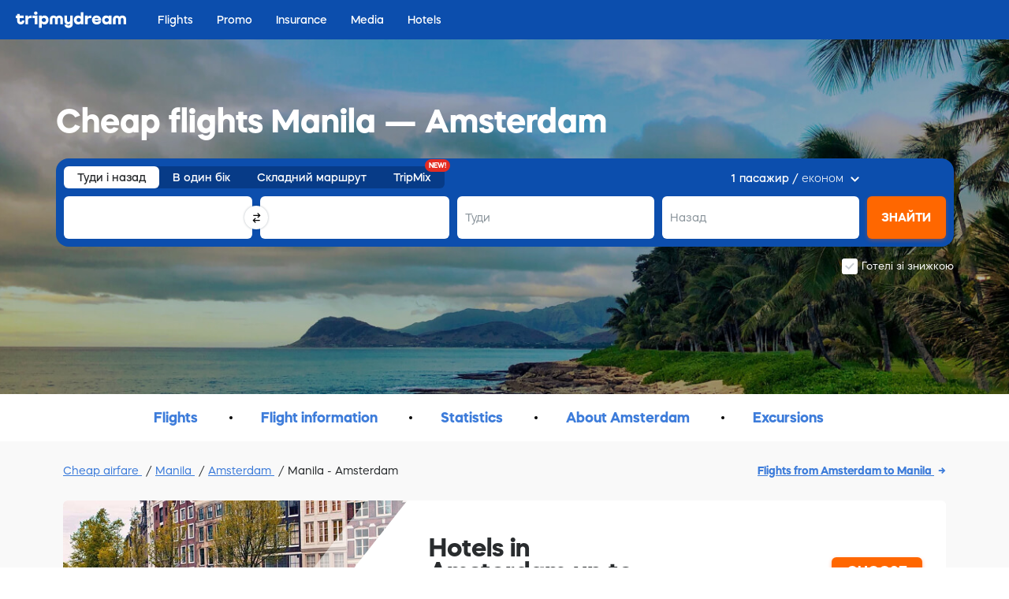

--- FILE ---
content_type: text/html; charset=utf-8
request_url: https://en.tripmydream.com/flights/routes/mnl-ams
body_size: 15193
content:
<!DOCTYPE html> <html lang="en"> <head> <meta charset="utf-8"> <title>Manila - Amsterdam. Cheap flights - tripmydream</title> <meta name="viewport" content="width=device-width, initial-scale=1"> <meta name="format-detection" content="telephone=no"> <link rel="canonical" href="https://en.tripmydream.com/flights/routes/mnl-ams"/> <link rel="alternate" href="https://avia.tripmydream.com/routes/mnl-ams" hreflang="ru"/> <link rel="alternate" href="https://tripmydream.ua/flights/routes/mnl-ams" hreflang="uk"/> <link rel="alternate" href="https://en.tripmydream.com/flights/routes/mnl-ams" hreflang="en"/> <meta name="google-site-verification" content="wHRn3rG4jPM8KyulriHNCPpyBi9t6qVNCnn6BvZpT64"/> <meta name="apple-itunes-app" content="app-id=1523289196, affiliate-data=avialandings-routes"> <link rel="stylesheet" media="all" href="https://tripmydream.cc/hybrid/landing.css?1407"> <meta property="og:description" content="Buy cheapest flights Manila - Amsterdam. Pick your airline tickets"> <meta name="twitter:description" content="Buy cheapest flights Manila - Amsterdam. Pick your airline tickets"> <meta name="description" content="Buy cheapest flights Manila - Amsterdam. Pick your airline tickets"> <meta property="og:see_also" content="https://tripmydream.ua"> <meta property="og:site_name" content="tripmydream.com"> <meta property="og:see_also" content="https://tripmydream.com"> <meta property="og:locale" content="en_US"> <meta property="article:publisher" content="https://www.facebook.com/TRIPMYDREAMcom"> <meta name="twitter:card" content="summary_large_image"> <meta name="twitter:site" content="@tripmydream"> <style>svg.icon { height: 1em; }</style> <!-- Google Tag Manager --> <script>(function (w, d, s, l, i) { w[l] = w[l] || []; w[l].push({ 'gtm.start': new Date().getTime(), event: 'gtm.js' }); var f = d.getElementsByTagName(s)[0], j = d.createElement(s), dl = l != 'dataLayer' ? '&l=' + l : ''; j.async = true; j.src = 'https://www.googletagmanager.com/gtm.js?id=' + i + dl; f.parentNode.insertBefore(j, f); })(window, document, 'script', 'dataLayer', 'GTM-5XRVFG');</script> <!-- End Google Tag Manager --> </head> <body> <div class="wrapper" > <!-- HHEADER --> <div id="react-header" class="rHeader"> <div class="rHeader__container"> <div class="rHeader__wrap"> <a class="rHeader__logo" href="/"> <svg width="141" height="21" viewBox="0 0 141 21" fill="none" xmlns="http://www.w3.org/2000/svg"> <path d="M7.734 12.377c0 .578-.518.996-1.233.996-.85 0-1.455-.597-1.455-1.435V8.403h5.045V5.308H5.046V3.096H1.684v2.212H0v3.095h1.684v3.535c0 2.697 2.015 4.643 4.776 4.643 2.647 0 4.527-1.767 4.527-4.199v-.776H7.74v.771h-.005zM15.69 7.162v-1.86h-3.362v11.055h3.362v-5.415c0-1.482 1.166-2.544 2.756-2.544h2.062V5.195h-1.01c-1.586 0-2.927.74-3.808 1.967zM21.52 5.307v3.09h2.688v7.96h3.367V5.307H21.52zM25.554 0c-1.3 0-2.243.884-2.243 2.1 0 1.215.942 2.099 2.243 2.099 1.3 0 2.243-.884 2.243-2.1C27.797.884 26.854 0 25.554 0zM36.718 5.083c-1.41 0-2.632.526-3.544 1.42V5.307h-3.361V20.78h3.362v-5.619c.911.894 2.134 1.42 3.543 1.42 3.025 0 5.2-2.41 5.2-5.746 0-3.341-2.175-5.752-5.2-5.752zm-.85 8.29c-1.57 0-2.688-1.062-2.688-2.543 0-1.482 1.119-2.544 2.688-2.544 1.57 0 2.689 1.062 2.689 2.543 0 1.482-1.12 2.544-2.689 2.544zM55.614 5.083c-1.56 0-2.875.664-3.72 1.752-.844-1.093-2.16-1.752-3.719-1.752-2.714 0-4.683 1.946-4.683 4.643v6.63h3.362V9.88c0-.97.694-1.68 1.637-1.68 1.01 0 1.725.73 1.725 1.747v6.41h3.362v-6.41c0-1.017.715-1.747 1.725-1.747.943 0 1.637.705 1.637 1.68v6.478h3.362v-6.63c-.005-2.698-1.974-4.644-4.688-4.644zM69.378 11.606c0 1.083-.808 1.854-1.927 1.854-1.098 0-1.88-.75-1.88-1.793v-6.36h-3.362v6.524c0 2.763 1.839 4.75 4.393 4.75a3.904 3.904 0 002.782-1.129v.905c0 .904-.876 1.547-2.062 1.547-1.01 0-1.751-.465-1.751-1.103h-3.253c0 2.432 2.129 4.199 5.087 4.199 3.072 0 5.335-1.946 5.335-4.643V5.307h-3.362v6.299zM83.053 6.493c-.906-.884-2.118-1.405-3.517-1.405-3.025 0-5.222 2.41-5.222 5.747 0 3.335 2.197 5.746 5.222 5.746 1.399 0 2.616-.52 3.517-1.404v1.185h3.362V.884h-3.362v5.609zm-2.693 6.88c-1.57 0-2.689-1.062-2.689-2.543 0-1.482 1.12-2.544 2.689-2.544 1.57 0 2.688 1.062 2.688 2.543.005 1.482-1.119 2.544-2.688 2.544zM91.794 7.162v-1.86h-3.362v11.055h3.362v-5.415c0-1.482 1.165-2.544 2.755-2.544h2.062V5.195h-1.01c-1.585 0-2.927.74-3.807 1.967zM103.138 5.083c-3.315 0-5.74 2.385-5.74 5.767 0 3.402 2.466 5.726 6.098 5.726 3.18 0 5.449-1.767 5.449-4.199h-3.362c0 .639-.875 1.104-2.108 1.104-1.523 0-2.647-.705-2.735-1.768h8.293c.021-.286.021-.572.021-.572 0-3.514-2.487-6.058-5.916-6.058zm-2.419 4.755c.114-1.016 1.186-1.767 2.533-1.767 1.321 0 2.378.75 2.487 1.767h-5.02zM118.917 6.493c-.907-.884-2.119-1.405-3.518-1.405-3.025 0-5.221 2.41-5.221 5.747 0 3.335 2.196 5.746 5.221 5.746 1.399 0 2.616-.52 3.518-1.404v1.185h3.362V5.307h-3.362v1.186zm-2.689 6.88c-1.569 0-2.688-1.062-2.688-2.543 0-1.482 1.119-2.544 2.688-2.544 1.57 0 2.689 1.062 2.689 2.543 0 1.482-1.119 2.544-2.689 2.544zM136.312 5.083c-1.559 0-2.875.664-3.719 1.752-.844-1.093-2.16-1.752-3.719-1.752-2.715 0-4.688 1.946-4.688 4.643v6.63h3.361V9.88c0-.97.695-1.68 1.637-1.68 1.011 0 1.725.73 1.725 1.747v6.41h3.362v-6.41c0-1.017.715-1.747 1.725-1.747.943 0 1.637.705 1.637 1.68v6.478h3.362v-6.63c.005-2.698-1.968-4.644-4.683-4.644z" fill="currentColor"></path> </svg> </a> <div class="rHeader__nav-list"> <a class="rHeader__nav-item " href="https://en.tripmydream.com/flights" target="_self"><span class="rHeader__nav-text">Flights</span></a> <a class="rHeader__nav-item " href="https://en.tripmydream.com/aviapromo" target="_self"><span class="rHeader__nav-text">Promo</span></a> <a class="rHeader__nav-item " href="https://insurance.tripmydream.com/lang/en" target="_self"><span class="rHeader__nav-text">Insurance</span></a> <a class="rHeader__nav-item " href="https://en.tripmydream.com/media" target="_self"><span class="rHeader__nav-text">Media</span></a> <a class="rHeader__nav-item " href="http://tmeta.click/deeplink/hotels" target="_self" target="_blank"><span class="rHeader__nav-text">Hotels</span></a> </div> </div> </div> </div> <div id="hybridContainer" class="wrapper wrapperFix"> <div class="presearch-wrap"> <picture class="presearch-picture hidden-mob"><img src="//tripmydream.cc/hybrid/img/bg_newbrand_avia_2.jpg" srcset="//tripmydream.cc/hybrid/img/bg_newbrand_avia_2_2x.jpg 2x" style="object-fit: cover;"></picture> <div class="presearch hc-presearch"> <h1 class="presearch__title">Cheap flights Manila — Amsterdam</h1> <div class="presearch__searchform hc-searchform"> <div class="presearch__row presearch__row_settings"> <div class="presearch__cell hc-searchmode"> <div class="s-mode"> <div class="s-mode__buttons"> <input class="hc-sm-btn" type="radio" name="searchmode" id="searchmodert" value="RT" checked=""> <label for="searchmodert">Туди і назад</label> <input class="hc-sm-btn" type="radio" name="searchmode" id="searchmodeow" value="OW"> <label for="searchmodeow">В один бік</label> <input class="hc-sm-btn" type="radio" name="searchmode" id="searchmodecr" value="CR"> <label for="searchmodecr">Складний маршрут</label> <input class="hc-sm-btn" type="radio" name="searchmode" id="searchmodemc" value="MC"> <label for="searchmodemc"><span>TripMix</span><span class="new">NEW!</span></label></div> </div> </div><!--.presearch__cell.hc-peopleselector--></div> <div class="presearch__row presearch__row_rt"> <div class="presearch__cell hc-autocomplete"> <div class="s-form hc-ac-form" data-index="0"> <div class="s-form__col hc-ac-col"> <div class="s-form__field hc-ac-field"><label class="s-form__label"></label></div> </div> <div class="s-form__col hc-ac-col"> <div class="s-form__field hc-ac-field"><label class="s-form__label"></label> <div class="s-form__input-wrap hc-ac-input-wrap"> <div class="hc-ac-wrap" data-form-index="0" data-index="1"></div> </div> </div> </div> <div class="autocomplete hc-ac-autocomplete" data-index="0" style="display: none;"> <div class="hc-ac-head"> <div class="autocomplete__head"> <div class="autocomplete__field"> <div class="autocomplete__input-wrap hc-ac-input-wrap"> <div class="autocomplete__label hc-ac-input-mobile-label">Label</div> <div class="autocomplete__input-mobWrap hc-ac-wrap-mobile"></div> <input class="autocomplete__input hc-ac-input-mobile" placeholder="" data-placeholder="" data-placeholder-left="" data-placeholder-right="" style="min-width: 100px;"></div> <button class="autocomplete__head-btn autocomplete__head-btn_blue hc-ac-close"> Готово </button> </div> </div> </div> <div class="autocomplete__dropdown hc-ac-dropdown" data-index="0" style="display: none;"></div> </div> <div class="s-form__switch hc-ac-switch" data-index="0"> <svg width="11" height="14" viewBox="0 0 11 14" fill="none" xmlns="http://www.w3.org/2000/svg"> <path d="M10.82 3.6L7.694 6.726a.633.633 0 01-.901-.889l1.521-1.565h-6.76a.672.672 0 110-1.344h6.76L6.793 1.363a.633.633 0 01.901-.889L10.82 3.6zM.18 10.4l3.126-3.126a.633.633 0 01.902.89L2.686 9.727h6.76a.672.672 0 010 1.344h-6.76l1.522 1.565a.633.633 0 01-.902.889L.18 10.4z" fill="currentColor"></path> </svg> </div> </div> </div> <div class="presearch__cell hc-calendar"> <div class="calendar"> <div class="calendar__col"> <div class="calendar__field hc-cal-field" data-index="0" data-form-index="0"> <div class="calendar__field-head hc-cal-field-placeholder">Туди</div> </div> </div> <div class="calendar__col"> <div class="calendar__field hc-cal-field" data-index="1" data-form-index="0"> <div class="calendar__field-head hc-cal-field-placeholder">Назад</div> <div class="calendar__field-plus hc-cal-field-plus" style="display: none">± 2</div> </div> </div> <div class="calendar__drop hc-cal-dropdown" data-form-index="0" style="display: none;"> <div class="calendar__drop-head"> <div class="calendar"> <div class="calendar__col"> <div class="calendar__field hc-cal-field" data-index="0" data-form-index="0" data-twin="double"> <div class="calendar__field-head hc-cal-field-placeholder">Туди</div> <div class="calendar__field-value hc-cal-field-val"></div> </div> </div> <div class="calendar__col"> <div class="calendar__field hc-cal-field" data-index="1" data-form-index="0" data-twin="double"> <div class="calendar__field-head hc-cal-field-placeholder">Назад</div> <div class="calendar__field-value hc-cal-field-val"></div> <div class="calendar__field-plus hc-cal-field-plus" style="display: none">± 2 </div> </div> </div> </div> </div> <div class="calendar__drop-content hc-cal-dropdown-content"></div> </div> </div> </div> <div class="presearch__cell hc-peopleselector"> <div class="select"> <div class="select__head hc-ps-head"><span class="select__head-value hc-ps-count">1</span><span class="select__head-people hc-ps-passenger">пасажир</span> / <div class="select__head-text hc-ps-class">Економ</div> <span class="select__head-arrow"><svg width="11" height="7" viewBox="0 0 11 7" fill="none" xmlns="http://www.w3.org/2000/svg"> <path fill-rule="evenodd" clip-rule="evenodd" d="M10.344 2.045A.96.96 0 008.97.702L5.5 4.252 2.03.702A.96.96 0 00.655 2.045l4.128 4.223a1 1 0 001.43 0l4.13-4.223z" fill="currentColor"></path> </svg></span></div> <div class="select__drop hc-ps-drop" style="display: none;"></div> </div> </div> <div class="presearch__cell"> <div class="btn btn_orange btn_lg-md presearch__s-btn hc-sb-submit">Знайти</div> </div> <div class="presearch__checkbox hc-hotels-checkbox"> <label class="checkbox"> <input class="checkbox__input" type="checkbox" checked=""><span class="checkbox__in"><span class="checkbox__icon"><svg width="12" height="9" viewBox="0 0 12 9" xmlns="http://www.w3.org/2000/svg"> <path d="M10.4 0L4.688 5.848l-3.322-2.81L0 4.44l4.793 4.107 6.973-7.145z" fill="currentColor" fill-rule="evenodd"></path> </svg></span><div class="checkbox__text hc-hotels-checkbox-text">Готелі зі знижкою</div></span></label> </div> </div> </div> </div> </div> <div class="fl-menu"> <ul class="fl-menu__list"> <li class="fl-menu__item" id="link-to-item-1"> <span> Flights </span> </li> <li class="fl-menu__item" id="link-to-item-2"> <span> Flight information </span> </li> <li class="fl-menu__item" id="link-to-item-3"> <span> Statistics </span> </li> <li class="fl-menu__item" id="link-to-item-4"> <span> About Amsterdam </span> </li> <li class="fl-menu__item" id="link-to-item-5"> <span> Excursions </span> </li> </ul> </div> <div class="flightLanding"> <div class="btn btn_orange flightLanding__btn fl-btn-to-top"> Find tickets to Amsterdam </div> <div class="flightLanding__center"> <script type="application/ld+json"> {"@context":"https://schema.org","@type":"BreadcrumbList","itemListElement":[{"@type":"ListItem","position":1,"name":"Cheap airfare","item":"https://en.tripmydream.com/flights"},{"@type":"ListItem","position":2,"name":"Manila","item":"https://en.tripmydream.com/flights/city/manila"},{"@type":"ListItem","position":3,"name":"Amsterdam","item":"https://en.tripmydream.com/flights/city/amsterdam"},{"@type":"ListItem","position":4,"name":"Manila - Amsterdam"}]} </script> <div class="fl-breadcrumbs"> <div class="fl-breadcrumbs__item"> <a href="https://en.tripmydream.com/flights"> Cheap airfare </a> <a href="https://en.tripmydream.com/flights/city/manila"> Manila </a> <a href="https://en.tripmydream.com/flights/city/amsterdam"> Amsterdam </a> <span>Manila - Amsterdam</span> </div> <div class="fl-breadcrumbs__item"> <a href="/flights/routes/ams-mnl"> Flights from Amsterdam to Manila </a> </div> </div> <div class="flightLanding__block"> <div class="flightLanding__content"> <div class="hotel-banner"> <div class="hotel-banner__img"> <picture> <img src="https://tripmydream.cc/processed/guide/AMS.jpg" style="object-fit: cover;" alt="img"> </picture> <span class="hotel-banner__img-shadow hidden-mob"></span> <span class="hotel-banner__img-white hidden-mob"></span> </div> <div class="hotel-banner__content"> <div class="hotel-banner__text"> Hotels in Amsterdam up to 65% off </div> <a rel="nofollow" target="_blank" class="btn btn_orange hotel-banner__button" href="https://www.booking.com/searchresults.ru.html?aid=381078"> CHOOSE </a> </div> </div> </div> </div> <div class="flightLanding__block"> <h2 class="flightLanding__title"> Buy tickets from Manila to Amsterdam </h2> <div class="flightLanding__content"> <div class="big-columns-list big-columns-list_bold"> <div class="big-columns-list__decription-desc-int"> Tripmydream will help you find and buy plane tickets from Manila to Amsterdam at the cheapest price. With our service you can easily compare offers from different airlines, find the most convenient and favourable flights, and find out from which online seller it will be cheapest to buy the chosen ticket. </div> <h3 class="big-columns-list__title-desc"> Round-trip airline tickets: Manila - Amsterdam - Manila </h3> <div class="big-columns-list__decription-desc-int"> </div> <div class="big-columns-list__decription-desc-int"> You can find out exactly how much an air ticket for Manila - Amsterdam costs by looking at the ticket price for specific dates and then going to the online seller's website. Prices in our airfare comparison platform are updated with a slight delay and may change in the meantime. </div> </div> </div> </div> <div class="flightLanding__block" id="menu-item-3"> <h2 class="flightLanding__title"> Flight information Manila - Amsterdam </h2> <div class="flightLanding__subtitle"> Table with basic flight information Manila – Amsterdam </div> <div class="flightLanding__content"> <div class="flight-info"> <div class="flight-info__item"> <div class="flight-info__item-title">Departure point</div> <div class="flight-info__item-value">Manila</div> </div> <div class="flight-info__item"> <div class="flight-info__item-title">Destination</div> <div class="flight-info__item-value">Amsterdam</div> </div> <div class="flight-info__item"> <div class="flight-info__item-title">Distance</div> <div class="flight-info__item-value">10405 km</div> </div> </div> </div> </div> <div class="flightLanding__block"> <h2 class="flightLanding__title"> Flight information </h2> <div class="flightLanding__content"> <div class="flights-types"> </div> </div> </div> <div class="flightLanding__block" id="menu-item-4"> <h2 class="flightLanding__title"> Information about Amsterdam </h2> <div class="flightLanding__content"> <div class="city-information"> <div class="city-information__description"> <p>The origin story of Amsterdam is indeed fascinating. From the humble beginnings of a tiny fishing village, it has grown into the vibrant and bustling city that we know today. Amsterdam's rich history and unique culture make it a captivating destination for travelers from around the world.</p> </div> <div class="city-information__photo-list"> <div class="city-information__photo-item"> <picture> <img src="//tripmydream.cc/travelhub/travel/block_gallery/10/9829/small_109829.jpg" style="object-fit: cover;" alt="Amsterdam"> </picture> </div> <div class="city-information__photo-item"> <picture> <img src="//tripmydream.cc/travelhub/travel/block_gallery/10/9830/small_109830.jpg" style="object-fit: cover;" alt="Amsterdam"> </picture> </div> <div class="city-information__photo-item"> <picture> <img src="//tripmydream.cc/travelhub/travel/block_gallery/10/9831/small_109831.jpg" style="object-fit: cover;" alt="Amsterdam"> </picture> </div> <div class="city-information__photo-item"> <picture> <img src="//tripmydream.cc/travelhub/travel/block_gallery/10/9832/small_109832.jpg" style="object-fit: cover;" alt="Amsterdam"> </picture> </div> </div> <a target="_blank" class="city-information__attractions" href="/netherlands/amsterdam"> More about Amsterdam </a> </div> </div> </div> <div class="flightLanding__block"> <script> var flightGraphTitleWeather = ["By day", "By night"]; var flightGraphValueDayWeather = [,,,,,,,,,,,]; var flightGraphValueNightWeather = [,,,,,,,,,,,]; var climateTipsterStatus = {bigGraph: false, smallGraph: false}; </script> <h2 class="flightLanding__title"> Amsterdam: prices, weather and transport </h2> <div class="flightLanding__subtitle"> What else you should know before flying from Manila to Amsterdam </div> <div class="flightLanding__content"> <div class="city-prices-weather"> <div class="city-prices-weather__item-graph"> <h3 class="city-prices-weather__item-title"> Weather in Amsterdam </h3> <div class="city-prices-weather__item-graph-cont fl-weather-graph"> <!-- <div class="weather-picture">--> <!-- <a href="https://climatetipster.com" rel="nofollow">--> <!-- <img src="https://tripmydream.cc/services/hybrid/img/weather-logo.png" alt="img" />--> <!-- </a>--> <!-- </div>--> </div> </div> </div> </div> </div> <div class="flightLanding__block"> <h2 class="flightLanding__title"> FAQs about traveling to Amsterdam </h2> <div class="flightLanding__subtitle"> Useful information, statistics and facts about the flight from Manila to Amsterdam </div> <div class="flightLanding__content"> <div class="travel-faq" style="column-count: 2" itemscope itemtype="https://schema.org/FAQPage"> </div> </div> </div> <div class="flightLanding__block"> <h2 class="flightLanding__title"> Popular destinations </h2> <div class="flightLanding__subtitle"> Other routes that tripmydream users are interested in </div> <div class="flightLanding__content"> <div class="big-flights-list"> <div class="big-flights-list__list"> <a class="big-flights-list__item" href="/flights/routes/vie-znz"> The flight from Vienna to Zanzibar </a> <a class="big-flights-list__item" href="/flights/routes/mad-scv"> The flight from Madrid to Suceava </a> <a class="big-flights-list__item" href="/flights/routes/drs-msq"> The flight from Dresden to Minsk </a> <a class="big-flights-list__item" href="/flights/routes/iev-dtt"> The flight from Kiev to Detroit </a> <a class="big-flights-list__item" href="/flights/routes/dac-iev"> The flight from Dhaka to Kiev </a> <a class="big-flights-list__item" href="/flights/routes/ptg-ist"> The flight from Polokwane to Istanbul </a> <a class="big-flights-list__item" href="/flights/routes/ijk-evn"> The flight from Izhevsk to Yerevan </a> <a class="big-flights-list__item" href="/flights/routes/iev-vlc"> The flight from Kiev to Valencia </a> <a class="big-flights-list__item" href="/flights/routes/ymq-sha"> The flight from Montreal to Shanghai </a> <a class="big-flights-list__item" href="/flights/routes/gdn-zrh"> The flight from Gdansk to Zurich </a> <a class="big-flights-list__item" href="/flights/routes/got-prg"> The flight from Gothenburg to Prague </a> <a class="big-flights-list__item" href="/flights/routes/tbs-dyu"> The flight from Tbilisi to Dushanbe </a> <a class="big-flights-list__item" href="/flights/routes/fru-ada"> The flight from Bishkek to Adana </a> <a class="big-flights-list__item" href="/flights/routes/ods-lir"> The flight from Odessa to Liberia </a> <a class="big-flights-list__item" href="/flights/routes/fru-pk"> The flight from Bishkek to Pakistan </a> </div> </div> </div> </div> <div class="flightLanding__block"> <h2 class="flightLanding__title"> Popular flights from Manila </h2> <div class="flightLanding__subtitle"> Check out other popular destinations from Manila </div> <div class="flightLanding__content"> <div class="big-flights-list"> <div class="big-flights-list__list"> <a class="big-flights-list__item" href="/flights/routes/mnl-dxb"> The flight from Manila to Dubai </a> <a class="big-flights-list__item" href="/flights/routes/mnl-ods"> The flight from Manila to Odessa </a> <a class="big-flights-list__item" href="/flights/routes/mnl-msq"> The flight from Manila to Minsk </a> <a class="big-flights-list__item" href="/flights/routes/mnl-sin"> The flight from Manila to Singapore </a> <a class="big-flights-list__item" href="/flights/routes/mnl-ist"> The flight from Manila to Istanbul </a> <a class="big-flights-list__item" href="/flights/routes/mnl-vvo"> The flight from Manila to Vladivostok </a> <a class="big-flights-list__item" href="/flights/routes/mnl-iev"> The flight from Manila to Kiev </a> <a class="big-flights-list__item" href="/flights/routes/mnl-mow"> The flight from Manila to Moscow </a> <a class="big-flights-list__item" href="/flights/routes/mnl-hkg"> The flight from Manila to Hong Kong </a> <a class="big-flights-list__item" href="/flights/routes/mnl-led"> The flight from Manila to Saint Petersburg </a> <a class="big-flights-list__item" href="/flights/routes/mnl-ceb"> The flight from Manila to Cebu </a> <a class="big-flights-list__item" href="/flights/routes/mnl-fru"> The flight from Manila to Bishkek </a> <a class="big-flights-list__item" href="/flights/routes/mnl-ikt"> The flight from Manila to Irkutsk </a> <a class="big-flights-list__item" href="/flights/routes/mnl-khv"> The flight from Manila to Khabarovsk </a> <a class="big-flights-list__item" href="/flights/routes/mnl-par"> The flight from Manila to Paris </a> </div> </div> </div> </div> <div class="flightLanding__block"> <h2 class="flightLanding__title"> Other flights to Amsterdam </h2> <div class="flightLanding__subtitle"> Check out other popular destinations in Amsterdam </div> <div class="flightLanding__content"> <div class="big-flights-list"> <div class="big-flights-list__list"> <a target="_blank" class="big-flights-list__item" href="/flights/routes/pl-ams"> The flight from Poland to Amsterdam </a> <a target="_blank" class="big-flights-list__item" href="/flights/routes/cek-ams"> The flight from Chelyabinsk to Amsterdam </a> <a target="_blank" class="big-flights-list__item" href="/flights/routes/mow-ams"> The flight from Moscow to Amsterdam </a> <a target="_blank" class="big-flights-list__item" href="/flights/routes/ymq-ams"> The flight from Montreal to Amsterdam </a> <a target="_blank" class="big-flights-list__item" href="/flights/routes/yyc-ams"> The flight from Calgary to Amsterdam </a> <a target="_blank" class="big-flights-list__item" href="/flights/routes/vit-ams"> The flight from Vitoria to Amsterdam </a> <a target="_blank" class="big-flights-list__item" href="/flights/routes/amm-ams"> The flight from Amman to Amsterdam </a> <a target="_blank" class="big-flights-list__item" href="/flights/routes/chi-ams"> The flight from Chicago to Amsterdam </a> <a target="_blank" class="big-flights-list__item" href="/flights/routes/svx-ams"> The flight from Yekaterinburg to Amsterdam </a> <a target="_blank" class="big-flights-list__item" href="/flights/routes/edi-ams"> The flight from Edinburgh to Amsterdam </a> <a target="_blank" class="big-flights-list__item" href="/flights/routes/ywg-ams"> The flight from Winnipeg to Amsterdam </a> <a target="_blank" class="big-flights-list__item" href="/flights/routes/dus-ams"> The flight from Dusseldorf to Amsterdam </a> <a target="_blank" class="big-flights-list__item" href="/flights/routes/yto-ams"> The flight from Toronto to Amsterdam </a> <a target="_blank" class="big-flights-list__item" href="/flights/routes/lim-ams"> The flight from Lima to Amsterdam </a> <a target="_blank" class="big-flights-list__item" href="/flights/routes/ozh-ams"> The flight from Zaporozhye to Amsterdam </a> </div> </div> </div> </div> <div class="flightLanding__block"> <h2 class="flightLanding__title"> Other cities Netherlands </h2> <div class="flightLanding__subtitle"> See more information about air tickets to other cities Netherlands </div> <div class="flightLanding__content"> <div class="big-flights-list"> <div class="big-flights-list__list" id="all_cities"> <a target="_blank" class="big-flights-list__item" href="/flights/city/amsterdam"> Flight to Amsterdam </a> <a target="_blank" class="big-flights-list__item" href="/flights/city/eindhoven"> Flight to Eindhoven </a> <a target="_blank" class="big-flights-list__item" href="/flights/city/groningen"> Flight to Groningen </a> <a target="_blank" class="big-flights-list__item" href="/flights/city/maastricht"> Flight to Maastricht </a> <a target="_blank" class="big-flights-list__item" href="/flights/city/rotterdam"> Flight to Rotterdam </a> </div> </div> </div> </div> </div> <div class="reference-guide"> <div class="reference-guide__content"> <div class="reference-guide__list"> <div class="reference-guide__title"> Countries </div> <a class="reference-guide__item" href="/flights/country/gabon" target="_blank"> Gabon </a> <a class="reference-guide__item" href="/flights/country/botswana" target="_blank"> Botswana </a> <a class="reference-guide__item" href="/flights/country/afghanistan" target="_blank"> Islamic Emirate of Afghanistan </a> <a class="reference-guide__item" href="/flights/country/zimbabwe" target="_blank"> Zimbabwe </a> <a class="reference-guide__item" href="/flights/country/korea" target="_blank"> Republic of Korea </a> <a class="reference-guide__item" href="/flights/country/tonga" target="_blank"> Kingdom of Tonga </a> <a class="reference-guide__item" href="/flights/country/greece" target="_blank"> Greece </a> <a class="reference-guide__item" href="/flights/country/armenia" target="_blank"> Armenia </a> <a class="reference-guide__item" href="/flights/country/zambia" target="_blank"> Republic of Zambia </a> <a class="reference-guide__item" href="/flights/country/turkey" target="_blank"> Turkey </a> <a class="reference-guide__more" href="/flights/countries" target="_blank"> All countries </a> </div> <div class="reference-guide__list"> <div class="reference-guide__title"> Cities </div> <a class="reference-guide__item" href="/flights/city/veracruz" target="_blank"> Veracruz </a> <a class="reference-guide__item" href="/flights/city/levi" target="_blank"> Levi </a> <a class="reference-guide__item" href="/flights/city/laromana" target="_blank"> La Romana </a> <a class="reference-guide__item" href="/flights/city/destin" target="_blank"> Destin </a> <a class="reference-guide__item" href="/flights/city/bourgas" target="_blank"> Burgas </a> <a class="reference-guide__item" href="/flights/city/bodo" target="_blank"> Bodø </a> <a class="reference-guide__item" href="/flights/city/dusseldorf" target="_blank"> Dusseldorf </a> <a class="reference-guide__item" href="/flights/city/el-paso" target="_blank"> El Paso </a> <a class="reference-guide__item" href="/flights/city/vientiane" target="_blank"> Vientiane </a> <a class="reference-guide__item" href="/flights/city/reus" target="_blank"> Reus </a> <a class="reference-guide__more" href="/flights/cities" target="_blank"> All cities </a> </div> <div class="reference-guide__list"> <div class="reference-guide__title"> Directions </div> <a class="reference-guide__item" href="/flights/routes/tlv-pdv" target="_blank"> Tel Aviv - Plovdiv </a> <a class="reference-guide__item" href="/flights/routes/sea-nyc" target="_blank"> Seattle - New York </a> <a class="reference-guide__item" href="/flights/routes/ozh-cta" target="_blank"> Zaporozhye - Catania </a> <a class="reference-guide__item" href="/flights/routes/opo-krk" target="_blank"> Port - Krakow </a> <a class="reference-guide__item" href="/flights/routes/msq-bod" target="_blank"> Minsk - Bordeaux </a> <a class="reference-guide__item" href="/flights/routes/tzx-ank" target="_blank"> Trabzon - Ankara </a> <a class="reference-guide__item" href="/flights/routes/kej-ist" target="_blank"> Kemerovo - Istanbul </a> <a class="reference-guide__item" href="/flights/routes/fra-yea" target="_blank"> Frankfurt am main - Edmonton </a> <a class="reference-guide__item" href="/flights/routes/del-led" target="_blank"> Delhi - Saint Petersburg </a> <a class="reference-guide__item" href="/flights/routes/iev-az" target="_blank"> Kiev - Azerbaijan </a> <a class="reference-guide__more" href="/flights/routes" target="_blank"> All directions </a> </div> <div class="reference-guide__list"> <div class="reference-guide__title"> Airports </div> <a class="reference-guide__item" href="/flights/airport/malaysia/kualalumpur/szb" target="_blank"> Sultan Abdul Aziz Shah </a> <a class="reference-guide__item" href="/flights/airport/kazakhstan/aktobe/akx" target="_blank"> Aliya Moldagulova </a> <a class="reference-guide__item" href="/flights/airport/lithuania/vilnius/vno" target="_blank"> Vilnius </a> <a class="reference-guide__item" href="/flights/airport/italy/genova/goa" target="_blank"> Genoa Christopher Columbus </a> <a class="reference-guide__item" href="/flights/airport/kyrgyzstan/bishkek/fru" target="_blank"> Manas </a> <a class="reference-guide__item" href="/flights/airport/vietnam/hanoi/han" target="_blank"> Noi Bai </a> <a class="reference-guide__item" href="/flights/airport/indonesia/denpasar/dps" target="_blank"> Ngurah Rai </a> <a class="reference-guide__item" href="/flights/airport/croatia/dubrovnik/dbv" target="_blank"> Dubrovnik Ruđer Bošković </a> <a class="reference-guide__item" href="/flights/airport/philippines/cebu/ceb" target="_blank"> Mactan Cebu </a> <a class="reference-guide__item" href="/flights/airport/italy/bologna/blq" target="_blank"> Guglielmo Marconi </a> <a class="reference-guide__more" href="/flights/airports" target="_blank"> All airports </a> </div> <div class="reference-guide__list"> <div class="reference-guide__title"> Airlines </div> <a class="reference-guide__item" href="/flights/airline/sy" target="_blank"> Sun Country Airlines </a> <a class="reference-guide__item" href="/flights/airline/sq" target="_blank"> Singapore Airlines </a> <a class="reference-guide__item" href="/flights/airline/w4" target="_blank"> Wizz Air Malta </a> <a class="reference-guide__item" href="/flights/airline/km" target="_blank"> Air Malta </a> <a class="reference-guide__item" href="/flights/airline/f9" target="_blank"> Frontier Airlines </a> <a class="reference-guide__item" href="/flights/airline/ju" target="_blank"> Air Serbia </a> <a class="reference-guide__item" href="/flights/airline/ak" target="_blank"> AirAsia </a> <a class="reference-guide__item" href="/flights/airline/dp" target="_blank"> Pobeda </a> <a class="reference-guide__item" href="/flights/airline/sg" target="_blank"> Spice Jet </a> <a class="reference-guide__item" href="/flights/airline/4g" target="_blank"> Gazpromavia </a> <a class="reference-guide__more" href="/flights/airlines" target="_blank"> All airlines </a> </div> </div> </div> </div> </div> <div class="footerFull"> <div class="footerFull__center"> <div class="footerFull__columns"> <div class="footerFull__columns-item"> <div class="footerFull__columns-title">Navigation</div> <div class="footerFull__columns-links"> <a class="footerFull__columns-link" href="https://en.tripmydream.com" target="_blank">Flight tickets</a> <a class="footerFull__columns-link" href="https://en.tripmydream.com/aviapromo" target="_blank">Sales</a> <a class="footerFull__columns-link" href="http://tmeta.click/deeplink/hotels?lang=EN" target="_blank" rel="nofollow">Hotels</a> <a class="footerFull__columns-link" href="http://tmeta.click/deeplink/excursions?lang=EN" target="_blank" target="_blank">Excursions</a> <a class="footerFull__columns-link" href="https://en.tripmydream.com/media" target="_blank">Travel-Media</a> </div> </div> <div class="footerFull__columns-item"> <div class="footerFull__columns-title">Help</div> <div class="footerFull__columns-links"> <a class="footerFull__columns-link" href="https://tripmydream.com/faq" target="_blank">FAQ</a> <a class="footerFull__columns-link" href="https://t.me/tripmydream_avia_bot" target="_blank" rel="nofollow">Telegram chat-bot</a> <a class="footerFull__columns-link" href="https://m.me/tripmydreamaviabot" target="_blank" rel="nofollow">Facebook chat-bot</a> </div> </div> <div class="footerFull__columns-item"> <div class="footerFull__columns-title">Service</div> <div class="footerFull__columns-links"> <a class="footerFull__columns-link" href="https://tripmydream.com/profile" target="_blank">User profile</a> <a class="footerFull__columns-link" href="https://apps.apple.com/ua/app/tripmydream/id1523289196" target="_blank">App Store</a> </div> </div> </div> <div class="footerFull__buttons"> <a class="footerFull__btn" href="https://avia.tripmydream.com"> <div class="footerFull__btn-icon"> <svg xmlns="http://www.w3.org/2000/svg" viewBox="0 0 21.5 21.5"> <path d="M17.1.8c2.4-2.4 5.9 1.3 3.6 3.6l-2.9 2.9L19 17.9c0 .3-.1.5-.2.7l-1.9 1.9c-.3.3-.8.3-1.2 0-.1-.1-.2-.2-.2-.3l-3-7.5-2.3 2.3.5 3.6c0 .3-.1.6-.3.7l-2 2c-.3.3-.8.3-1.2 0-.1-.1-.1-.2-.2-.3l-2-4.4-4.6-2.3c-.4-.2-.6-.7-.4-1.1 0-.1.1-.2.2-.2l2-2c.2-.2.5-.3.7-.2l3.6.5L8.9 9 1.3 5.9C.9 5.7.7 5.3.9 4.8c0-.1.1-.2.2-.3L3 2.6c.2-.2.5-.3.7-.2l10.5 1.2L17.1.8zm1.2 1.1l-3.2 3.2c-.2.2-.4.3-.7.2L3.8 4.1l-.7.7 7.5 3c.1 0 .2.1.3.2.3.3.3.9 0 1.2l-3.5 3.5c-.1.2-.3.3-.6.3l-3.6-.5-.9.9L6 15.2c.2.1.3.2.4.4l1.8 3.7.9-.9-.5-3.6c-.1-.3 0-.6.2-.7l3.5-3.5c.1-.1.2-.1.3-.2.4-.2.9 0 1.1.5l3.1 7.6.7-.7-1.4-10.7c0-.3 0-.5.2-.7l3.2-3.2c.9-.8-.4-2.1-1.2-1.3z" fill="currentColor"></path> </svg> </div> <div class="footerFull__btn-text"><span>BOOKING</span><span>FLIGHTS</span></div> </a> <a class="footerFull__btn" href="http://tmeta.click/deeplink/hotels?lang=EN" rel="nofollow"> <div class="footerFull__btn-icon"> <svg xmlns="http://www.w3.org/2000/svg" viewBox="0 0 20.1 21"> <path d="M13 6h6.3c.4 0 .7.4.7.8v13.3c0 .5-.3.8-.7.8H8.9c-.4 0-.7-.4-.7-.8v-2.7H5v2.7c0 .5-.3.9-.7.9H.7c-.4 0-.7-.4-.7-.8V.8C0 .4.3 0 .7 0h11.6c.4 0 .7.4.7.8V6zm-5.2 8.7c-.2 0-.4-.2-.4-.5s.2-.5.4-.5h1.9c.2 0 .4.2.4.5s-.2.5-.4.5H7.8zm-4.4 0c-.2 0-.4-.2-.4-.5s.2-.5.4-.5h1.9c.2 0 .4.2.4.5s-.2.5-.4.5H3.4zM7.8 12c-.2 0-.4-.2-.4-.5s.2-.5.4-.5h1.9c.2 0 .4.2.4.5s-.2.5-.4.5H7.8zm-4.4 0c-.2 0-.4-.2-.4-.5s.2-.5.4-.5h1.9c.2 0 .4.2.4.5s-.2.5-.4.5H3.4zm4.4-2.6c-.2 0-.4-.2-.4-.5s.2-.5.4-.5h1.9c.2 0 .4.2.4.5s-.2.5-.4.5H7.8zm-4.4 0c-.2 0-.4-.2-.4-.5s.2-.5.4-.5h1.9c.2 0 .4.2.4.5s-.2.5-.4.5H3.4zm4.4-2.7c-.2 0-.4-.2-.4-.5s.2-.5.4-.5h1.9c.2 0 .4.2.4.5s-.2.5-.4.5H7.8zm-4.4 0c-.2 0-.4-.2-.4-.5s.2-.5.4-.5h1.9c.2 0 .4.2.4.5s-.2.5-.4.5H3.4zm4.4-2.6c-.2 0-.4-.2-.4-.5s.2-.5.4-.5h1.9c.2 0 .4.2.4.5s-.2.5-.4.5H7.8zm-4.4 0c-.2 0-.4-.2-.4-.5s.2-.5.4-.5h1.9c.2 0 .4.2.4.5s-.2.5-.4.5H3.4zm11.4 13.8c-.2 0-.4-.2-.4-.5s.2-.5.4-.5h1.9c.2 0 .4.2.4.5s-.2.5-.4.5h-1.9zm0-2.7c-.2 0-.4-.2-.4-.5s.2-.5.4-.5h1.9c.2 0 .4.2.4.5s-.2.5-.4.5h-1.9zm0-2.6c-.2 0-.4-.2-.4-.5s.2-.5.4-.5h1.9c.2 0 .4.2.4.5s-.2.5-.4.5h-1.9zm0-2.7c-.2 0-.4-.2-.4-.5s.2-.5.4-.5h1.9c.2 0 .4.2.4.5s-.2.5-.4.5h-1.9zm-3.2-8.4h-10v17.9h2v-2.6c0-.5.3-.8.7-.8h4.6c.4 0 .7.4.7.8v2.6h2V1.5zm7 6.1H13v11.8h5.5V7.6z" fill="currentColor"></path> </svg> </div> <div class="footerFull__btn-text"><span>BOOKING</span><span>HOTELS</span></div> </a> </div> <div class="footerFull__company footerFull__company_center"> <div class="footerFull__logo"> <svg width="141" height="21" viewBox="0 0 141 21" fill="none" xmlns="http://www.w3.org/2000/svg"> <path d="M7.734 12.377c0 .578-.518.996-1.233.996-.85 0-1.455-.597-1.455-1.435V8.403h5.045V5.308H5.046V3.096H1.684v2.212H0v3.095h1.684v3.535c0 2.697 2.015 4.643 4.776 4.643 2.647 0 4.527-1.767 4.527-4.199v-.776H7.74v.771h-.005zM15.69 7.162v-1.86h-3.362v11.055h3.362v-5.415c0-1.482 1.166-2.544 2.756-2.544h2.062V5.195h-1.01c-1.586 0-2.927.74-3.808 1.967zM21.52 5.307v3.09h2.688v7.96h3.367V5.307H21.52zM25.554 0c-1.3 0-2.243.884-2.243 2.1 0 1.215.942 2.099 2.243 2.099 1.3 0 2.243-.884 2.243-2.1C27.797.884 26.854 0 25.554 0zM36.718 5.083c-1.41 0-2.632.526-3.544 1.42V5.307h-3.361V20.78h3.362v-5.619c.911.894 2.134 1.42 3.543 1.42 3.025 0 5.2-2.41 5.2-5.746 0-3.341-2.175-5.752-5.2-5.752zm-.85 8.29c-1.57 0-2.688-1.062-2.688-2.543 0-1.482 1.119-2.544 2.688-2.544 1.57 0 2.689 1.062 2.689 2.543 0 1.482-1.12 2.544-2.689 2.544zM55.614 5.083c-1.56 0-2.875.664-3.72 1.752-.844-1.093-2.16-1.752-3.719-1.752-2.714 0-4.683 1.946-4.683 4.643v6.63h3.362V9.88c0-.97.694-1.68 1.637-1.68 1.01 0 1.725.73 1.725 1.747v6.41h3.362v-6.41c0-1.017.715-1.747 1.725-1.747.943 0 1.637.705 1.637 1.68v6.478h3.362v-6.63c-.005-2.698-1.974-4.644-4.688-4.644zM69.378 11.606c0 1.083-.808 1.854-1.927 1.854-1.098 0-1.88-.75-1.88-1.793v-6.36h-3.362v6.524c0 2.763 1.839 4.75 4.393 4.75a3.904 3.904 0 002.782-1.129v.905c0 .904-.876 1.547-2.062 1.547-1.01 0-1.751-.465-1.751-1.103h-3.253c0 2.432 2.129 4.199 5.087 4.199 3.072 0 5.335-1.946 5.335-4.643V5.307h-3.362v6.299zM83.053 6.493c-.906-.884-2.118-1.405-3.517-1.405-3.025 0-5.222 2.41-5.222 5.747 0 3.335 2.197 5.746 5.222 5.746 1.399 0 2.616-.52 3.517-1.404v1.185h3.362V.884h-3.362v5.609zm-2.693 6.88c-1.57 0-2.689-1.062-2.689-2.543 0-1.482 1.12-2.544 2.689-2.544 1.57 0 2.688 1.062 2.688 2.543.005 1.482-1.119 2.544-2.688 2.544zM91.794 7.162v-1.86h-3.362v11.055h3.362v-5.415c0-1.482 1.165-2.544 2.755-2.544h2.062V5.195h-1.01c-1.585 0-2.927.74-3.807 1.967zM103.138 5.083c-3.315 0-5.74 2.385-5.74 5.767 0 3.402 2.466 5.726 6.098 5.726 3.18 0 5.449-1.767 5.449-4.199h-3.362c0 .639-.875 1.104-2.108 1.104-1.523 0-2.647-.705-2.735-1.768h8.293c.021-.286.021-.572.021-.572 0-3.514-2.487-6.058-5.916-6.058zm-2.419 4.755c.114-1.016 1.186-1.767 2.533-1.767 1.321 0 2.378.75 2.487 1.767h-5.02zM118.917 6.493c-.907-.884-2.119-1.405-3.518-1.405-3.025 0-5.221 2.41-5.221 5.747 0 3.335 2.196 5.746 5.221 5.746 1.399 0 2.616-.52 3.518-1.404v1.185h3.362V5.307h-3.362v1.186zm-2.689 6.88c-1.569 0-2.688-1.062-2.688-2.543 0-1.482 1.119-2.544 2.688-2.544 1.57 0 2.689 1.062 2.689 2.543 0 1.482-1.119 2.544-2.689 2.544zM136.312 5.083c-1.559 0-2.875.664-3.719 1.752-.844-1.093-2.16-1.752-3.719-1.752-2.715 0-4.688 1.946-4.688 4.643v6.63h3.361V9.88c0-.97.695-1.68 1.637-1.68 1.011 0 1.725.73 1.725 1.747v6.41h3.362v-6.41c0-1.017.715-1.747 1.725-1.747.943 0 1.637.705 1.637 1.68v6.478h3.362v-6.63c.005-2.698-1.968-4.644-4.683-4.644z" fill="currentColor"></path> </svg> <div class="footerFull__logo-text">©2026</div> </div> <div class="footerFull__company-text"><b>tripmydream</b> - travel service, that helps to find compare and buy best flights and rooms worldwide with the given budget. All necessary information for travelers - is right here!</div> </div> <div class="footerFull__links footerFull__links_center"> <a class="footerFull__link" href="https://tripmydream.com/terms-of-use">Terms of use</a> <a class="footerFull__link" href="https://tripmydream.com/privacy-policy">Privacy policy</a> <a class="footerFull__link" href="https://tripmydream.com/cookies">Cookies policy</a> <a class="footerFull__link" href="https://tripmydream.com/privacy-notices">Privacy notice</a> </div> <div class="footerFull__social footerFull__social_center"> <a class="footerFull__social-link" href="https://t.me/tripmydream" target="_blank" rel="nofollow"> <svg width="30" height="30" xmlns="http://www.w3.org/2000/svg"> <g fill="none" fill-rule="evenodd"> <path d="M15 1C7.269 1 1 7.268 1 15c0 7.731 6.269 13.999 14 13.999 7.732 0 14-6.268 14-13.999 0-7.732-6.268-14-14-14z" fill="#FFF"></path> <path d="M15 0c8.285 0 15 6.715 15 15 0 8.283-6.715 14.999-15 14.999-8.283 0-15-6.716-15-14.999C0 6.715 6.717 0 15 0zm6.845 7.06L5.382 13.473a.6.6 0 0 0 .048 1.135l4.184 1.236 1.56 4.954a.718.718 0 0 0 1.2.286l2.162-2.208 4.244 3.115a.886.886 0 0 0 1.39-.533l2.811-13.437a.847.847 0 0 0-1.136-.963zM19.78 10.04l-7.647 6.762a.41.41 0 0 0-.136.262l-.294 2.617c-.01.086-.13.097-.155.015l-1.211-3.903a.41.41 0 0 1 .176-.471l9.03-5.6c.207-.13.42.157.237.318z" fill="#35A6DE"></path> </g> </svg> </a> <a class="footerFull__social-link" href="https://www.facebook.com/TRIPMYDREAMcom" target="_blank" rel="nofollow"> <svg width="30" height="30" xmlns="http://www.w3.org/2000/svg"> <g fill="none" fill-rule="evenodd"> <path d="M15 1C7.269 1 1 7.268 1 15c0 7.731 6.269 13.999 14 13.999 7.732 0 14-6.268 14-13.999 0-7.732-6.268-14-14-14z" fill="#FFF"></path> <path d="M20.433 9.24h-1.446c-1.444 0-2.168.722-2.168 2.168v1.445h3.614l-.723 3.615H16.82v8.674h-3.615v-8.674h-2.891v-3.615h2.89v-2.168c0-2.978 1.682-5.06 4.339-5.06h2.891V9.24zM15 0C6.717 0 0 6.715 0 15c0 8.283 6.717 14.999 15 14.999 8.285 0 15-6.716 15-14.999 0-8.285-6.715-15-15-15z" fill="#365899"></path> </g> </svg> </a> <a class="footerFull__social-link" href="https://www.youtube.com/channel/UCQor-oqvVNR24ngy3y9U-ig" target="_blank" rel="nofollow"> <svg width="30" height="30" xmlns="http://www.w3.org/2000/svg"> <g fill="none" fill-rule="evenodd"> <path d="M15 1C7.269 1 1 7.268 1 15c0 7.731 6.269 13.999 14 13.999 7.732 0 14-6.268 14-13.999 0-7.732-6.268-14-14-14z" fill="#FFF"></path> <path d="M15 0c8.284 0 15 6.716 15 15 0 8.284-6.716 15.001-15 15.001-8.284 0-15-6.717-15-15.001C0 6.716 6.716 0 15 0zm8.624 10.874c-.207-.738-.817-1.319-1.592-1.516C20.63 9 15 9 15 9s-5.629 0-7.032.358c-.775.197-1.385.778-1.592 1.516C6 12.21 6 15 6 15s0 2.79.376 4.126c.207.738.817 1.319 1.592 1.516C9.37 21 15 21 15 21s5.629 0 7.032-.358c.775-.197 1.385-.778 1.592-1.516C24 17.79 24 15 24 15s0-2.79-.376-4.126zM13.2 17.57V12.43L17.876 15 13.2 17.571z" fill="#CC181E"></path> </g> </svg> </a> <a class="footerFull__social-link" href="https://twitter.com/tripmydream" target="_blank" rel="nofollow"> <svg width="30" height="30" xmlns="http://www.w3.org/2000/svg"> <g fill="none" fill-rule="evenodd"> <path d="M15 1C7.269 1 1 7.268 1 15c0 7.731 6.269 13.999 14 13.999 7.732 0 14-6.268 14-13.999 0-7.732-6.268-14-14-14z" fill="#FFF"></path> <path d="M22.466 11.242c.008.159.014.326.014.488 0 5.006-3.872 10.777-10.953 10.777-2.173 0-4.199-.626-5.901-1.7a7.8 7.8 0 0 0 5.698-1.569c-1.683-.032-3.106-1.127-3.595-2.63a4.009 4.009 0 0 0 1.737-.066c-1.76-.348-3.087-1.88-3.087-3.715l.001-.047a3.889 3.889 0 0 0 1.742.474 3.782 3.782 0 0 1-1.714-3.152c0-.694.193-1.344.525-1.905a11.003 11.003 0 0 0 7.932 3.96 3.905 3.905 0 0 1-.098-.866c0-2.092 1.721-3.786 3.85-3.786 1.105 0 2.106.459 2.808 1.194a7.778 7.778 0 0 0 2.445-.918 3.79 3.79 0 0 1-1.694 2.093 7.736 7.736 0 0 0 2.211-.596 7.853 7.853 0 0 1-1.92 1.964M15 0C6.716 0 0 6.716 0 15c0 8.284 6.716 15.001 15 15.001 8.284 0 15-6.717 15-15.001 0-8.284-6.716-15-15-15" fill="#1DA1F2"></path> </g> </svg> </a> <a class="footerFull__social-link" href="https://www.instagram.com/tripmydream/" target="_blank" rel="nofollow"><img src="//tripmydream.cc/services/hybrid/img/instagram-circle.png" width="30" height="30"></a> </div> <div class="footerFull__copyright"> <div class="footerFull__copyright-text">Photos</div> <a class="footerFull__copyright-logo" href="https://depositphotos.com/" target="_blank" rel="nofollow"> <svg width="100" height="19" viewBox="0 0 100 19" fill="none" xmlns="http://www.w3.org/2000/svg"> <g clip-path="url(#clip0)" fill="currentColor"> <path d="M10.597 7.737a2.314 2.314 0 00-2.312 2.316 2.314 2.314 0 002.312 2.315 2.314 2.314 0 002.308-2.315 2.314 2.314 0 00-2.308-2.316zm1.354 3.538a1.847 1.847 0 01-3.274-1.183 1.857 1.857 0 01.67-1.43l.033-.024-.082.111a1.858 1.858 0 00-.312 1.034 1.849 1.849 0 002.878 1.542l.111-.083-.024.033zM33.394 7.015c-.689-.535-1.488-.836-2.323-.836-.668 0-1.338.203-1.911.54-.59.347-.976.834-1.325 1.46l-.015.027V2.58h-2.055v4.242c-.447-.464-1.19-.632-1.922-.632a3.65 3.65 0 00-1.874.5c-.587.343-1.06.854-1.42 1.498-.34.61-.453 1.018-.453 1.67 0 .958.326 2.007.993 2.76.754.852 1.693 1.278 2.818 1.278a3.77 3.77 0 002.453-.876 4.458 4.458 0 001.198-1.612 3.789 3.789 0 001.67 1.976 3.703 3.703 0 001.872.52c.61 0 1.176-.151 1.698-.424.22-.118.411-.27.703-.457l-.008-2.013c-.632.454-1.042.743-1.423.866-.334.107-.686.16-1.057.16-.172 0-.38-.056-.626-.168l3.892-3.97c-.34-.396-.635-.69-.885-.883zm-8.017 4.399c-.414.458-.918.687-1.51.687-.608 0-1.117-.259-1.526-.777a1.978 1.978 0 01-.452-1.253c0-.497.153-.925.46-1.286a1.85 1.85 0 011.494-.704c.544 0 1.001.172 1.373.516.447.42.67.917.67 1.49 0 .508-.17.95-.509 1.327zm3.953-.645c-.135-.283-.203-.521-.203-.714 0-.476.17-.914.509-1.315.37-.444.843-.666 1.417-.666.204 0 .446.05.728.153l-2.45 2.542z"></path> <path d="M10.589 6.178a3.877 3.877 0 000 7.753c2.138 0 3.86-1.74 3.86-3.88a3.863 3.863 0 00-3.86-3.873zm0 6.991a3.136 3.136 0 01-3.132-3.133 3.13 3.13 0 016.259 0 3.133 3.133 0 01-3.127 3.133zM15.948 6.35h-.649a.402.402 0 00-.4.405v.434c0 .226.18.41.4.41h.649c.22 0 .4-.184.4-.41v-.434a.402.402 0 00-.4-.406z"></path> <path d="M17.272 4.565C15.669 1.836 12.582 0 9.214 0 4.136 0-.002 4.156-.002 9.277c0 5.122 4.138 9.273 9.216 9.273 2.447 0 4.813-.956 6.462-2.53 1.53-.047 2.82-.747 2.883-2.677V6.571c0-.893-.53-1.659-1.287-2.006zm.276 8.785c0 1.054-.766 1.594-1.812 1.594H5.416c-1.192 0-1.818-.243-1.818-1.495v-6.5c0-1.245.658-1.8 1.85-1.8h2.25s.695-1.177.702-1.18c.07-.11.25-.37.698-.37h2.55c.461 0 .63.208.72.37.015.029.73 1.18.73 1.18h2.65c1.188 0 1.8.554 1.8 1.8v6.4zM59.763 4.155l-2.06.737v1.285h-.535v2.066h.534v3.326c0 .508.094.93.283 1.27.409.73 1.2 1.08 2.224 1.08.317 0 .637-.041 1.095-.156v-1.892c-.524.228-.763.23-.92.23-.193 0-.352-.024-.476-.139a.474.474 0 01-.17-.31l.008-.492V8.243h1.567V6.176h-1.55v-2.02zM82.162 6.704a3.444 3.444 0 00-1.784-.523c-.614 0-1.153.16-1.681.45-.509.279-.926.673-1.283 1.182-.453.659-.664 1.388-.664 2.25 0 .675.154 1.332.46 1.905a3.598 3.598 0 001.344 1.415c.564.348 1.163.538 1.797.538.634 0 1.23-.187 1.788-.53a3.788 3.788 0 001.344-1.43 3.904 3.904 0 00.498-1.922c0-.67-.156-1.31-.468-1.889a3.813 3.813 0 00-1.35-1.446zm-.408 4.645c-.387.456-.82.684-1.393.684-.468 0-.924-.166-1.27-.499a1.97 1.97 0 01-.62-1.479c0-.568.176-1.042.529-1.422.352-.392.813-.571 1.352-.571.498 0 .902.153 1.244.49.423.413.634.906.634 1.48 0 .508-.159.948-.476 1.317zM47.596 6.733a3.448 3.448 0 00-1.79-.504c-.638 0-1.232.144-1.781.432-.529.278-.979.67-1.35 1.177a3.68 3.68 0 00-.587 1.269 3.797 3.797 0 00-.867-1.64c-.749-.857-1.688-1.285-2.819-1.285-.689 0-1.33.177-1.921.532-.577.35-1.133.827-1.483 1.433-.333.578-.482 1.266-.476 2.063l.008 6.27h2.056v-3.15c.215.141.382.24.5.294.388.197.845.295 1.373.295.98 0 1.753-.33 2.48-.99.584-.536.965-1.163 1.142-1.882.08.325.203.637.367.93a3.65 3.65 0 001.397 1.408 3.61 3.61 0 001.868.52c.66 0 1.28-.17 1.86-.512a3.846 3.846 0 001.397-1.425 3.815 3.815 0 00.518-1.929A3.74 3.74 0 0049 8.174a3.865 3.865 0 00-1.405-1.44zm-7.812 4.795a1.953 1.953 0 01-1.413.565c-.463 0-.862-.147-1.228-.442-.506-.41-.759-.936-.759-1.58 0-.513.17-.963.509-1.351.393-.443.87-.664 1.43-.663.543 0 1.006.177 1.388.532.447.415.67.912.67 1.49 0 .568-.2 1.051-.598 1.45zm7.372-.168c-.402.453-.886.68-1.483.68a1.86 1.86 0 01-1.287-.496 1.921 1.921 0 01-.643-1.473c0-.565.183-1.038.549-1.417.366-.39.83-.584 1.389-.584.518 0 .955.168 1.31.504.44.411.66.902.66 1.473 0 .507-.165.944-.495 1.313zM94.846 8.146a3.806 3.806 0 00-1.348-1.444 3.436 3.436 0 00-1.78-.52c-.613 0-1.151.16-1.678.448-.507.278-.924.671-1.28 1.18-.452.657-.662 1.384-.662 2.245 0 .674.152 1.33.46 1.901a3.592 3.592 0 001.34 1.412c.562.347 1.16.537 1.792.537.633 0 1.228-.187 1.785-.53a3.776 3.776 0 001.34-1.427 3.896 3.896 0 00.497-1.916c0-.67-.155-1.309-.466-1.886zm-1.755 3.208c-.387.455-.818.682-1.39.682a1.82 1.82 0 01-1.269-.497 1.965 1.965 0 01-.617-1.476c0-.567.175-1.04.527-1.42.351-.39.812-.585 1.349-.585.497 0 .9.168 1.242.505.421.412.632.904.632 1.476 0 .508-.158.946-.474 1.315z"></path> <path d="M98.253 9.258c-.536-.218-.85-.388-.94-.51a.511.511 0 01-.096-.286.446.446 0 01.462-.447c.197 0 .391.066.583.2.154.11.313.296.51.62L100 7.673c-.223-.367-.404-.603-.574-.773-.452-.452-1.015-.678-1.69-.678-.947 0-1.654.412-2.122 1.236a2.21 2.21 0 00-.287 1.1c0 .473.114.88.342 1.22.288.43.84.746 1.397.948.479.17.758.314.838.43.08.118.12.235.12.352a.521.521 0 01-.144.359.54.54 0 01-.414.183c-.314 0-.778-.23-1.23-.852l-1.14 1.363c.26.377.446.568.653.732.495.394 1.169.59 1.764.59.627 0 1.167-.212 1.62-.637.547-.52.82-1.135.82-1.841 0-.41-.11-.798-.334-1.165-.266-.43-.807-.757-1.366-.98zM86.698 11.946a.474.474 0 01-.17-.31l.009-.492v-2.9h1.552V6.177h-1.548V4.114l-2.043.798v1.266h-.533v2.065h.533v3.31c0 .508.094.93.283 1.27.41.73 1.25 1.096 2.273 1.096.318 0 .585-.073 1.042-.188v-1.89c-.538.267-.765.277-.921.277a.674.674 0 01-.477-.172zM56.674 6.186H54.61v7.716h2.063V6.186zM52.167 8.015c.196 0 .39.066.582.199.154.112.33.33.526.653l1.228-1.163c-.223-.367-.42-.635-.59-.806-.452-.451-1.015-.677-1.69-.677-.947 0-1.654.412-2.122 1.235-.191.34-.287.707-.287 1.101 0 .473.114.88.343 1.22.287.43.71.746 1.268.948.478.17.758.314.837.43a.62.62 0 01.12.352.523.523 0 01-.143.359.54.54 0 01-.415.183c-.314 0-.697-.311-1.149-.933l-1.14 1.363c.26.377.495.648.702.813.494.393 1.04.59 1.635.59a2.28 2.28 0 001.618-.638c.548-.52.822-1.134.822-1.841 0-.41-.112-.797-.335-1.164-.266-.43-.678-.758-1.236-.98-.537-.219-.85-.389-.941-.51a.514.514 0 01-.096-.287.447.447 0 01.463-.447zM56.316 3.33a.98.98 0 00-.652-.24c-.256 0-.48.08-.673.24a.95.95 0 00-.356.77c0 .273.092.512.276.716a.973.973 0 00.766.349.965.965 0 00.666-.253c.224-.205.336-.466.336-.784a.995.995 0 00-.363-.799zM74.445 6.574a1.976 1.976 0 00-2.084-.23c-.2.094-.468.181-.748.46V2.561h-2.064v6.836a3.823 3.823 0 00-.94-1.931c-.748-.857-1.688-1.297-2.818-1.297-.69 0-1.383.106-1.975.46-.577.35-1.155.819-1.505 1.425-.334.578-.5 1.357-.495 2.154l.008 6.273h2.059v-3.153c.215.142.382.24.5.294.388.197.856.296 1.383.296.98 0 1.834-.33 2.56-.991.67-.615 1.083-1.35 1.223-2.203V13.9h2.064V9.489c0-.491.113-.857.34-1.097.274-.3.602-.353.925-.353.124 0 .25.041.38.123.14.088.269.306.387.656l1.638 5.066h2.01L75.43 8.285c-.29-.862-.62-1.432-.985-1.711zm-7.322 4.954a1.916 1.916 0 01-1.397.565c-.463 0-.877-.148-1.243-.442-.507-.41-.76-.937-.76-1.58 0-.513.17-.964.51-1.351.392-.443.869-.664 1.429-.664.543 0 1.006.178 1.389.532.447.416.67.912.67 1.49 0 .569-.2 1.052-.598 1.45z"></path> </g> <defs> <clipPath id="clip0"> <path fill="#fff" d="M0 0h100v18.55H0z"></path> </clipPath> </defs> </svg> </a> </div> </div> </div> <!-- initializaition --> <script> document.getElementById('link-to-item-1').addEventListener('click', function () { scrollPage('#menu-item-1'); }); document.getElementById('link-to-item-2').addEventListener('click', function () { scrollPage('#menu-item-2'); }); document.getElementById('link-to-item-3').addEventListener('click', function () { scrollPage('#menu-item-3'); }); document.getElementById('link-to-item-4').addEventListener('click', function () { scrollPage('#menu-item-4'); }); document.getElementById('link-to-item-5').addEventListener('click', function () { scrollPage('#menu-item-5'); }); function scrollPage(blockName) { var elem = document.querySelector(blockName); if (!elem) return; var currentScroll = document.documentElement.scrollTop || document.body.scrollTop; var neededScroll = elem.getBoundingClientRect().top + currentScroll - 50; var scrollAllowed = true; setTimeout(function () { scrollAllowed = false; }, 500); (function smoothscroll() { if (!scrollAllowed) return; var currentScroll = document.documentElement.scrollTop || document.body.scrollTop; if (Math.max(currentScroll, neededScroll) - Math.min(currentScroll, neededScroll) > 0) { window.requestAnimationFrame(smoothscroll); window.scrollTo(neededScroll, currentScroll + ((neededScroll - currentScroll) * 0.15)); } })(); return false; } </script> <script type="text/javascript"> function showMoreAndHideBtn(id) { let children = document.getElementById(id).children; for (let i = 0; i < children.length; i++) { if (children[i].style.display !== '') children[i].style.display = ''; } document.getElementById(id).nextElementSibling.style.display = 'none'; } </script> <script> window.hybridConfig = { app: 'landing', source: 'landing_route', disableFlex: true, lang: 'EN', origin: 'MNL', destination: 'AMS' }; </script> </div> <!-- Google Tag Manager (noscript) --> <noscript> <iframe src="https://www.googletagmanager.com/ns.html?id=GTM-5XRVFG" height="0" width="0" style="display:none;visibility:hidden"> </iframe> </noscript> <!-- End Google Tag Manager (noscript) --> <script async src="https://tripmydream.cc/services/flights/js/common.js?1407"></script> <script async type="text/javascript" src="https://tripmydream.cc/wind/tripmydream/js/svg4everybody.js?1407"></script> <script type="text/javascript"> function svgInit(t) { if (!window.svg4everybody) { if (t > 10000) return; setTimeout(function(){ svgInit(t+1); },10); return; } window.svg4everybody && window.svg4everybody(); } svgInit(1); </script> <script type="application/ld+json"> { "@context" : "https://schema.org", "@type" : "Organization", "name" : "TripMyDream", "url" : "https://tripmydream.com", "logo": "https://tripmydream.com/wind/tripmydream/img/logo.svg", "sameAs" : [ "https://www.facebook.com/TRIPMYDREAMcom", "https://twitter.com/tripmydream", "https://www.instagram.com/tripmydream/" ]} </script> <script async type="text/javascript" src="//tripmydream.cc/hybrid/dictionaries.js?1407"></script> <script async type="text/javascript" src="//tripmydream.cc/hybrid/landing.js?1407"></script> </body> </html>

--- FILE ---
content_type: text/html;charset=utf-8
request_url: https://tripmydream.com/auth?
body_size: 302
content:
      <!DOCTYPE html>
      <html lang="en">
      <body>
          <script>
              window.parent.postMessage('{"success":true,"response":"guest","params":{"sess":"145feee70f6ca013e648296a9fbf21d7693ee01873224289c5b267adebfd3865","hash":"f47a4d5ad290b57142e89399459209d87692792740708293d889263d0b881837"}}', '*');
          </script>
      </body>
      </html>